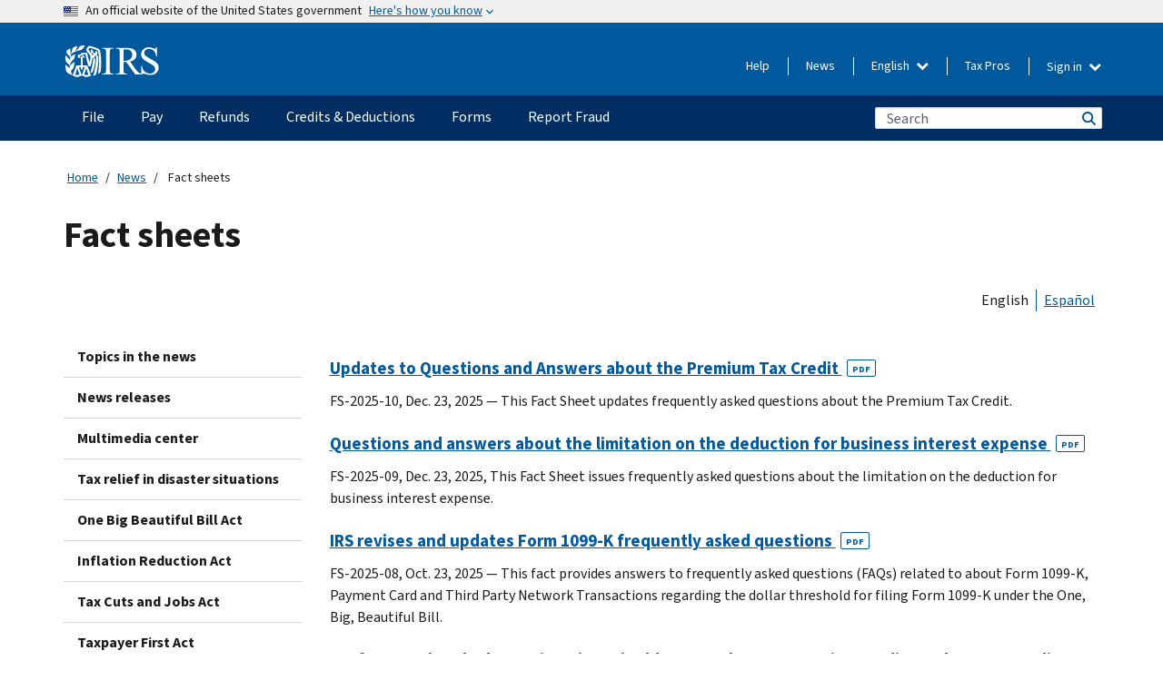

--- FILE ---
content_type: text/html; charset=UTF-8
request_url: https://www.irs.gov/newsroom/fact-sheets
body_size: 15862
content:
<!DOCTYPE html>
<html  lang="en" dir="ltr" prefix="content: http://purl.org/rss/1.0/modules/content/  dc: http://purl.org/dc/terms/  foaf: http://xmlns.com/foaf/0.1/  og: http://ogp.me/ns#  rdfs: http://www.w3.org/2000/01/rdf-schema#  schema: http://schema.org/  sioc: http://rdfs.org/sioc/ns#  sioct: http://rdfs.org/sioc/types#  skos: http://www.w3.org/2004/02/skos/core#  xsd: http://www.w3.org/2001/XMLSchema# ">
  <head>
    <meta charset="utf-8" />
<meta name="description" content="Fact sheets published by the Internal Revenue Service." />
<meta name="abstract" content="Fact sheets published by the Internal Revenue Service." />
<meta name="robots" content="index, follow" />
<link rel="canonical" href="https://www.irs.gov/newsroom/fact-sheets" />
<meta name="original-source" content="https://www.irs.gov/uac/newsroom/current-fact-sheets" />
<meta name="rights" content="United States Internal Revenue Services" />
<meta property="og:image:url" content="https://www.irs.gov/pub/image/logo_small.jpg" />
<meta property="og:image:type" content="image/jpeg" />
<meta property="og:image:alt" content="IRS logo" />
<meta name="twitter:card" content="summary" />
<meta name="twitter:title" content="Fact sheets | Internal Revenue Service" />
<meta name="twitter:description" content="Fact sheets published by the Internal Revenue Service." />
<meta name="twitter:image" content="https://www.irs.gov/pub/image/logo_small.jpg" />
<meta name="twitter:image:alt" content="IRS logo" />
<meta name="Generator" content="Drupal 10 (https://www.drupal.org)" />
<meta name="MobileOptimized" content="width" />
<meta name="HandheldFriendly" content="true" />
<meta name="viewport" content="width=device-width, initial-scale=1.0" />
<meta name="audience" content="NULL" />
<meta name="irsStandard-type" content="NULL" />
<meta name="uniqueID" content="55436" />
<meta name="isHistorical" content="no" />
<meta name="historical-date" content="NULL" />
<meta name="changed" content="1766517041" />
<meta name="topic" content="NULL" />
<meta name="guidance" content="NULL" />
<meta name="channel" content="NULL" />
<meta name="organization" content="NULL" />
<meta name="otID" content="427954" />
<meta name="prod_SEID" content="0wttb" />
<link rel="icon" href="/themes/custom/pup_base/favicon.ico" type="image/vnd.microsoft.icon" />
<link rel="alternate" hreflang="en" href="https://www.irs.gov/newsroom/fact-sheets" />
<link rel="alternate" hreflang="es" href="https://www.irs.gov/es/newsroom/fact-sheets" />
<script>window.a2a_config=window.a2a_config||{};a2a_config.callbacks=[];a2a_config.overlays=[];a2a_config.templates={};</script>

    <title>Fact sheets | Internal Revenue Service</title>
    <link rel="stylesheet" media="all" href="/pub/css/css_HbV3MbI47vSh5Y5TB15d5BW0ZHcF9M9-GkLoHYkpgCc.css?delta=0&amp;language=en&amp;theme=pup_irs&amp;include=[base64]" />
<link rel="stylesheet" media="all" href="/pub/css/css_yZKZQeQr-6FrHttDTNN7zbNgJyap3lvwbJyU-3QfwV8.css?delta=1&amp;language=en&amp;theme=pup_irs&amp;include=[base64]" />
<link rel="stylesheet" media="print" href="/pub/css/css_xEYcgzIIMA7tFIeVzSOrKRPyoYDIuxzHyZ88T5D_SPY.css?delta=2&amp;language=en&amp;theme=pup_irs&amp;include=[base64]" />
<link rel="stylesheet" media="all" href="/pub/css/css_EbWGjClhsStXbsvwOq9iT6yGxHCg86ApUzr4bYwsoHk.css?delta=3&amp;language=en&amp;theme=pup_irs&amp;include=[base64]" />

    <script type="application/json" data-drupal-selector="drupal-settings-json">{"path":{"baseUrl":"\/","pathPrefix":"","currentPath":"node\/55436","currentPathIsAdmin":false,"isFront":false,"currentLanguage":"en"},"pluralDelimiter":"\u0003","suppressDeprecationErrors":true,"gtag":{"tagId":"","consentMode":false,"otherIds":[],"events":[],"additionalConfigInfo":[]},"ajaxPageState":{"libraries":"[base64]","theme":"pup_irs","theme_token":null},"ajaxTrustedUrl":{"\/site-index-search":true},"gtm":{"tagId":null,"settings":{"data_layer":"dataLayer","include_environment":false},"tagIds":["GTM-KV978ZL"]},"dataLayer":{"defaultLang":"en","languages":{"en":{"id":"en","name":"English","direction":"ltr","weight":-10},"es":{"id":"es","name":"Spanish","direction":"ltr","weight":-9},"zh-hans":{"id":"zh-hans","name":"Chinese, Simplified","direction":"ltr","weight":-8},"zh-hant":{"id":"zh-hant","name":"Chinese, Traditional","direction":"ltr","weight":-7},"ko":{"id":"ko","name":"Korean","direction":"ltr","weight":-6},"ru":{"id":"ru","name":"Russian","direction":"ltr","weight":-5},"vi":{"id":"vi","name":"Vietnamese","direction":"ltr","weight":-4},"ht":{"id":"ht","name":"Haitian Creole","direction":"ltr","weight":-3}}},"data":{"extlink":{"extTarget":false,"extTargetAppendNewWindowLabel":"(opens in a new window)","extTargetNoOverride":false,"extNofollow":false,"extTitleNoOverride":false,"extNoreferrer":false,"extFollowNoOverride":false,"extClass":"ext","extLabel":"(link is external)","extImgClass":true,"extSubdomains":true,"extExclude":"","extInclude":"","extCssExclude":".paragraph--type--social-media-footer, .btn-primary, .btn-secondary","extCssInclude":"","extCssExplicit":"","extAlert":false,"extAlertText":"This link will take you to an external web site. We are not responsible for their content.","extHideIcons":false,"mailtoClass":"mailto","telClass":"","mailtoLabel":"(link sends email)","telLabel":"(link is a phone number)","extUseFontAwesome":true,"extIconPlacement":"append","extPreventOrphan":false,"extFaLinkClasses":"fa fa-external-link fa-external-link-alt","extFaMailtoClasses":"fa fa-envelope-o","extAdditionalLinkClasses":"","extAdditionalMailtoClasses":"","extAdditionalTelClasses":"","extFaTelClasses":"fa fa-phone","whitelistedDomains":[],"extExcludeNoreferrer":""}},"bootstrap":{"forms_has_error_value_toggle":1,"modal_animation":1,"modal_backdrop":"true","modal_focus_input":1,"modal_keyboard":1,"modal_select_text":1,"modal_show":1,"modal_size":"","popover_enabled":1,"popover_animation":1,"popover_auto_close":1,"popover_container":"body","popover_content":"","popover_delay":"0","popover_html":0,"popover_placement":"right","popover_selector":"","popover_title":"","popover_trigger":"click","tooltip_enabled":1,"tooltip_animation":1,"tooltip_container":"body","tooltip_delay":"0","tooltip_html":0,"tooltip_placement":"auto left","tooltip_selector":"","tooltip_trigger":"hover"},"accordion_menus":{"accordion_closed":{"main_mobile":"main_mobile"}},"chosen":{"selector":"select:not(:hidden,[id*=\u0027edit-state\u0027],[id^=\u0022views-form-user-admin-people-page\u0022] #edit-action)","minimum_single":25,"minimum_multiple":20,"minimum_width":200,"use_relative_width":false,"options":{"disable_search":false,"disable_search_threshold":0,"allow_single_deselect":false,"add_helper_buttons":false,"search_contains":true,"placeholder_text_multiple":"Choose some option","placeholder_text_single":"Choose an option","no_results_text":"No results match","max_shown_results":null,"inherit_select_classes":true}},"search_api_autocomplete":{"pup_site_index_search":{"delay":600,"auto_submit":true,"min_length":3}},"ajax":[],"user":{"uid":0,"permissionsHash":"a8bc380c6e4e686aded8ae0b2ef5e6ad03a865beea587aa9d6f35a3ea33ac02a"}}</script>
<script src="/pub/js/js_SvGSEFYsOpQP3gNDbKkK7uDwPRO6RaaM0kKXI3eIPv4.js?scope=header&amp;delta=0&amp;language=en&amp;theme=pup_irs&amp;include=[base64]"></script>
<script src="/modules/contrib/google_tag/js/gtag.js?t8wt2x"></script>
<script src="/modules/contrib/google_tag/js/gtm.js?t8wt2x"></script>

  </head>
  <body class="path-node page-node-type-pup-content-list has-glyphicons lang-en">
    <a href="#main-content" class="visually-hidden focusable skip-link">
      Skip to main content
    </a>
    <noscript><iframe src="https://www.googletagmanager.com/ns.html?id=GTM-KV978ZL"
                  height="0" width="0" style="display:none;visibility:hidden"></iframe></noscript>

    <div id='mobile-clickable-overlay' class='mobile-menu-overlay'></div>
      <div class="dialog-off-canvas-main-canvas" data-off-canvas-main-canvas>
    


<header id="navbar" role="banner">

  
  
          
    
    
          <div class="pup-header_official">
        <div class="container header-official-message">
          <div class="inline-official">
              <div class="region region-header-official">
    <section class="usa-banner" aria-label="Official website of the United States government">
  <header class="usa-banner__header">
    <div class="us-flag">
      <img class="usa-banner__flag" src="/themes/custom/pup_base/images/us_flag_small.png" alt="" aria-hidden="true">
    </div>
    <div class="official-text" aria-hidden="true">
      <p class="usa-banner__header-text">An official website of the United States government</p>
      <p class="usa-banner__header-action">Here's how you know</p>
    </div>
    <button class="usa-banner__button" aria-expanded="false" aria-controls="gov-info"><span>Here's how you know</span></button>
  </header>
  <div id="gov-info" class="usa-banner__content" hidden>
    <div class="row">
      <div class="usa-banner__guidance col-12 col-sm-6">
        <img class="usa-banner__icon" src="/themes/custom/pup_base/images/icon-dot-gov.svg" alt="" aria-hidden="true">
        <div class="usa-media-block__body">
          <p><strong>
          Official websites use .gov
          </strong></p><p>
          A <strong>.gov</strong> website belongs to an official government organization in the United States.
          </p>
        </div>
      </div>
      <div class="usa-banner__guidance col-12 col-sm-6">
        <img class="usa-banner__icon" src="/themes/custom/pup_base/images/icon-https.svg" alt="" aria-hidden="true">
        <div class="usa-banner__body">
          <p><strong>Secure .gov websites use HTTPS</strong></p>
            <p>
            A <strong>lock</strong>
            (<img class="usa-banner__sm-icon" src="/themes/custom/pup_base/images/lock.svg" title="Lock" alt="Locked padlock icon">)
            or <strong>https://</strong> means you've safely connected to the .gov website. Share sensitive information only on official, secure websites.
            </p>
        </div>
      </div>
    </div>
  </div>
</section>
  </div>

          </div>
        </div>
      </div>
    
    <div class="pup-header-main">
      <div class="container">
        <div class="row pup-header-main__content">
          
                                        
                                        <div class="col-xs-2 col-md-1 no-gutter pup-header-content-lt">
                    <div class="region region-header-left">
                <a class="logo navbar-btn pull-left" href="/" title="Home" rel="home">
            <img src="/themes/custom/pup_base/IRS-Logo.svg" alt="Home" />
            <img class="print-logo" src="/themes/custom/pup_irs/images/logo-print.svg" alt="Home" aria-hidden="true" />
        </a>
            
  </div>

                </div>
              
              
              <div class="col-md-11 hidden-xs hidden-sm pup-header-content-rt">
                  <div class="region region-header-right">
    
<div class="language-switcher-language-url block block-language block-language-blocklanguage-interface clearfix" id="block-languageswitcher" data-block-plugin-id="language_block:language_interface">
  
    
  
        <div class="dropdown pup-switch-hidden">
    <button class="btn btn-default dropdown-toggle languageSwitcher" type="button" id="languageSwitcher" data-toggle="dropdown" aria-expanded="false">
      English
      <i class="fa fa-chevron-down"></i>
    </button>
    <ul class="dropdown-menu" data-block="languageswitcher"><li hreflang="es" data-drupal-link-system-path="node/55436" class="es"><a href="/es/newsroom/fact-sheets" class="language-link" lang="es" hreflang="es" data-drupal-link-system-path="node/55436">Español</a></li><li hreflang="zh-hans" data-drupal-link-system-path="node/55436" class="zh-hans"><a href="/zh-hans/newsroom/fact-sheets" class="language-link" lang="zh-hans" hreflang="zh-hans" data-drupal-link-system-path="node/55436">中文 (简体)</a></li><li hreflang="zh-hant" data-drupal-link-system-path="node/55436" class="zh-hant"><a href="/zh-hant/newsroom/fact-sheets" class="language-link" lang="zh-hant" hreflang="zh-hant" data-drupal-link-system-path="node/55436">中文 (繁體)</a></li><li hreflang="ko" data-drupal-link-system-path="node/55436" class="ko"><a href="/ko/newsroom/fact-sheets" class="language-link" lang="ko" hreflang="ko" data-drupal-link-system-path="node/55436">한국어</a></li><li hreflang="ru" data-drupal-link-system-path="node/55436" class="ru"><a href="/ru/newsroom/fact-sheets" class="language-link" lang="ru" hreflang="ru" data-drupal-link-system-path="node/55436">Русский</a></li><li hreflang="vi" data-drupal-link-system-path="node/55436" class="vi"><a href="/vi/newsroom/fact-sheets" class="language-link" lang="vi" hreflang="vi" data-drupal-link-system-path="node/55436">Tiếng Việt</a></li><li hreflang="ht" data-drupal-link-system-path="node/55436" class="ht"><a href="/ht/newsroom/fact-sheets" class="language-link" lang="ht" hreflang="ht" data-drupal-link-system-path="node/55436">Kreyòl ayisyen</a></li></ul>
    </div>

    </div>

<nav role="navigation" aria-labelledby="block-pup-irs-informationmenu-2-menu" id="block-pup-irs-informationmenu-2" data-block-plugin-id="system_menu_block:pup-info-menu" class="pup-nav-en">
            
  <h2 class="visually-hidden" id="block-pup-irs-informationmenu-2-menu">Information Menu</h2>
  

                  <ul data-block="pup_irs_informationmenu_2" class="menu menu--pup-info-menu nav">
                      <li class="first">
                                                          <a href="/help/let-us-help-you" title="Help" data-drupal-link-system-path="node/16916">Help</a>
                        </li>
                      <li>
                                                          <a href="/newsroom" title="News" data-drupal-link-system-path="node/19646">News</a>
                        </li>
                      <li>
                                                          <a href="/tax-professionals" data-drupal-link-system-path="node/11">Tax Pros</a>
                        </li>
                      <li class="expanded dropdown last">
                                                                                            <span class="navbar-text dropdown-toggle" data-toggle="dropdown">Sign in <span class="caret"></span></span>
                                <ul data-block="pup_irs_informationmenu_2" class="dropdown-menu">
                      <li class="first">
                                                          <a href="https://sa.www4.irs.gov/ola/" class="btn btn-primary">Individual</a>
                        </li>
                      <li>
                                                          <a href="https://sa.www4.irs.gov/bola/" class="btn btn-primary">Business</a>
                        </li>
                      <li>
                                                          <a href="https://sa.www4.irs.gov/taxpro/" class="btn btn-primary">Tax Pro</a>
                        </li>
                      <li>
                  
            <div class="field field--name-body field--type-text-with-summary field--label-hidden field--item"><h2>Access your tax information with an IRS account.</h2>

<ul class="signin-content-checkmarks">
	<li>Refunds</li>
	<li>Payments</li>
	<li>Tax records</li>
</ul>
</div>
      
              </li>
                      <li class="last">
                                                          <a href="/your-account" class="btn btn-primary" data-drupal-link-system-path="node/126776">Create account</a>
                        </li>
        </ul>
      
                        </li>
        </ul>
      

  </nav>

  </div>

              </div>
              
                            <div class="col-xs-10 hidden-md hidden-lg no-gutter">
                <ul class="pup-header-mobile-menu pull-right">
                  <li>
                    <button type="button" id="pup-mobile-navbar-searchBtn" class="btn btn-link pup-header-mobile-menu__searchBtn" data-target="#navbar-collapse" aria-expanded="false" aria-controls="navbar-collapse">
                      Search
                    </button>
                  </li>
                                      <li id="pup-mobile-navbar-infoBtn" class="pup-header-mobile-menu__infoBtn" data-close-text="Close">
                        <div class="region region-help-menu-mobile">
                <ul data-block="helpmenumobile" class="menu menu--help-menu-mobile nav">
                      <li class="expanded dropdown first last">
                                                                                            <span class="navbar-text dropdown-toggle" data-toggle="dropdown">Sign in <span class="caret"></span></span>
                                <ul data-block="helpmenumobile" class="dropdown-menu">
                      <li class="first">
                                                          <a href="https://sa.www4.irs.gov/ola/" class="btn btn-primary">Individual</a>
                        </li>
                      <li>
                                                          <a href="https://sa.www4.irs.gov/bola/" class="btn btn-primary">Business</a>
                        </li>
                      <li>
                                                          <a href="https://sa.www4.irs.gov/taxpro/" class="btn btn-primary">Tax Pro</a>
                        </li>
                      <li>
                  
            <div class="field field--name-body field--type-text-with-summary field--label-hidden field--item"><h2>Access your tax information with an IRS account.</h2>

<ul class="signin-content-checkmarks">
	<li>Refunds</li>
	<li>Payments</li>
	<li>Tax records</li>
</ul>
</div>
      
              </li>
                      <li class="last">
                                                          <a href="/your-account" class="btn btn-primary" data-drupal-link-system-path="node/126776">Create account</a>
                        </li>
        </ul>
      
                        </li>
        </ul>
      


  </div>

                    </li>
                                    <li>
                    <button type="button" id="pup-mobile-navbar-menuBtn" class="btn btn-link pup-header-mobile-menu__menuBtn mobile-menu-icon" data-target="#pup-header-nav-collapse">
                      Menu
                    </button>
                  </li>
                </ul>
              </div>
          

        </div>       </div>
              <div id="navbar-collapse" class="collapse hidden-md hidden-lg">
            <div class="region region-search-form-collapsible">
      <div class="pup-site-header-search-block pup-search-box-hidden">
            <div class="pup-site-header-search-block__searchfield">
        
<form data-block="exposedformpup_site_index_searchsite_search_srt_relevance_4" action="/site-index-search" method="get" id="views-exposed-form-pup-site-index-search-site-search-srt-relevance" accept-charset="UTF-8" novalidate>
  <div  class="form--inline form-inline clearfix">
  








<div class="form-item form-group js-form-item form-type-search-api-autocomplete js-form-type-search-api-autocomplete form-item-search js-form-item-search form-autocomplete">


    
    
            <label for="search-main-mobile" class="control-label">Search</label>
    
    <div class="input-group"><input placeholder="Search" aria-label="Search" data-drupal-selector="edit-search" data-search-api-autocomplete-search="pup_site_index_search" class="form-autocomplete form-text form-control" data-autocomplete-path="/search_api_autocomplete/pup_site_index_search?display=site_search_srt_relevance&amp;&amp;filter=search" type="text" id="search-main-mobile" name="search" value="" size="30" maxlength="128"/><span class="input-group-addon"><span class="icon glyphicon glyphicon-refresh ajax-progress ajax-progress-throbber" aria-hidden="true"></span></span></div>

    

</div>









<div class="form-item form-group js-form-item form-type-select js-form-type-select form-item-field-pup-historical-1 js-form-item-field-pup-historical-1">


    
    
            <label for="edit-field-pup-historical-1" class="control-label">Include Historical Content</label>
    
    <div class="select-style select-wrapper">
  <select data-drupal-selector="edit-field-pup-historical-1" class="form-select form-control" id="edit-field-pup-historical-1" name="field_pup_historical_1"><option value="All">- Any -</option><option value="1" selected="selected">No</option></select>
</div>

    

</div>









<div class="form-item form-group js-form-item form-type-select js-form-type-select form-item-field-pup-historical js-form-item-field-pup-historical">


    
    
            <label for="edit-field-pup-historical" class="control-label">Include Historical Content</label>
    
    <div class="select-style select-wrapper">
  <select data-drupal-selector="edit-field-pup-historical" class="form-select form-control" id="edit-field-pup-historical" name="field_pup_historical"><option value="All">- Any -</option><option value="1" selected="selected">No</option></select>
</div>

    

</div>
<div data-drupal-selector="edit-actions" class="form-actions form-group js-form-wrapper form-wrapper" id="edit-actions"><button title="Search" data-drupal-selector="edit-submit-pup-site-index-search" class="button js-form-submit form-submit btn-primary btn icon-before" type="submit" id="edit-submit-pup-site-index-search" value="Search"><span class="icon glyphicon glyphicon-search" aria-hidden="true"></span>
Search</button></div>

</div>

</form>
      </div>
      </div>

  </div>

        </div>
          </div> 
          <div class="header-nav hidden-xs hidden-sm">
          <div class="container-fluid">
              <div class="region region-site-navigation">
    <nav role="navigation" aria-labelledby="block-mainnavigationmobile-2-menu" id="block-mainnavigationmobile-2" data-block-plugin-id="system_menu_block:main_mobile">
            
  <h2 class="visually-hidden" id="block-mainnavigationmobile-2-menu">Main navigation</h2>
  

        


              <a id="stickyNavLogo" class="logo navbar-btn pull-left" href="/" title="Home" rel="home">
        <img src="/themes/custom/pup_base/IRS-Logo.svg" alt="Home">
      </a>
      <ul data-block="mainnavigationmobile_2" class="menu nav" id="accessible-megamenu-navigation">
                                                                      <li class="expanded megamenu-top-nav-item dropdown">	
          <a href="/filing" aria-controls="accessible-megamenu-file-submenu" aria-expanded="false" aria-label="File menu has additional options. Use the spacebar to open the File sub menu or enter to navigate to the File page." role="application" id="accessible-megamenu-nav-item-0">File</a>
                                  <ul data-block="mainnavigationmobile_2" class="menu dropdown-menu" id="accessible-megamenu-file-submenu" aria-expanded="false" aria-hidden="true" aria-labelledby="accessible-megamenu-nav-item-0" role="region">
       <div class="mega-menu-container">
                                                                                            <li><a href="/filing" class="mobile-only-text" id="accessible-megamenu-file-submenu-0" data-drupal-link-system-path="node/19656">Overview</a>
                          </li>
                                                                                      <div class="mega-menu-column">
                                                                  <li><span class="mega-menu-column-header" id="accessible-megamenu-file-submenu-1">INFORMATION FOR…</span>
                          </li>
                                                                                          <li><a href="/individual-tax-filing" id="accessible-megamenu-file-submenu-2" data-drupal-link-system-path="node/142191">Individuals</a>
                          </li>
                                                                                          <li><a href="/businesses" id="accessible-megamenu-file-submenu-3" data-drupal-link-system-path="node/18976">Business and self-employed</a>
                          </li>
                                                                                          <li><a href="/charities-and-nonprofits" id="accessible-megamenu-file-submenu-4" data-drupal-link-system-path="node/58461">Charities and nonprofits</a>
                          </li>
                                                                                          <li><a href="/individuals/international-taxpayers" id="accessible-megamenu-file-submenu-5" data-drupal-link-system-path="node/19696">International filers</a>
                          </li>
                                                                                          <li><a href="/retirement-plans" id="accessible-megamenu-file-submenu-6" data-drupal-link-system-path="node/19741">Retirement</a>
                          </li>
                                                                                          <li><a href="/government-entities" id="accessible-megamenu-file-submenu-7" data-drupal-link-system-path="node/19586">Governments and tax-exempt bonds</a>
                          </li>
                                                                                          <li><a href="/government-entities/indian-tribal-governments" id="accessible-megamenu-file-submenu-8" data-drupal-link-system-path="node/19601">Indian Tribal Governments</a>
                          </li>
                                                                </div>
                                                  <div class="mega-menu-column">
                                                                  <li><span class="mega-menu-column-header" id="accessible-megamenu-file-submenu-9">FILING FOR INDIVIDUALS</span>
                          </li>
                                                                                          <li><a href="/filing/individuals/how-to-file" id="accessible-megamenu-file-submenu-10" data-drupal-link-system-path="node/22856">How to file</a>
                          </li>
                                                                                          <li><a href="/filing/individuals/when-to-file" id="accessible-megamenu-file-submenu-11" data-drupal-link-system-path="node/22726">When to file</a>
                          </li>
                                                                                          <li><a href="/filing/where-to-file-tax-returns-addresses-listed-by-return-type" id="accessible-megamenu-file-submenu-12" data-drupal-link-system-path="node/2442">Where to file</a>
                          </li>
                                                                                          <li><a href="/filing/individuals/update-my-information" id="accessible-megamenu-file-submenu-13" data-drupal-link-system-path="node/22861">Update your information</a>
                          </li>
                                                                </div>
                                                  <div class="mega-menu-column">
                                                                  <li><span class="mega-menu-column-header" id="accessible-megamenu-file-submenu-14">POPULAR</span>
                          </li>
                                                                                          <li><a href="/individuals/get-transcript" id="accessible-megamenu-file-submenu-15" data-drupal-link-system-path="node/136676">Tax record (transcript)</a>
                          </li>
                                                                                          <li><a href="/businesses/small-businesses-self-employed/get-an-employer-identification-number" id="accessible-megamenu-file-submenu-16" data-drupal-link-system-path="node/17153">Apply for an Employer ID Number (EIN)</a>
                          </li>
                                                                                          <li><a href="/filing/file-an-amended-return" id="accessible-megamenu-file-submenu-17" data-drupal-link-system-path="node/128551">Amend return</a>
                          </li>
                                                                                          <li><a href="/identity-theft-fraud-scams/get-an-identity-protection-pin" id="accessible-megamenu-file-submenu-18" data-drupal-link-system-path="node/16696">Identity Protection PIN (IP PIN)</a>
                          </li>
                      </div>
    
                </div>
        </ul>
      
            </li>
                                                                    <li class="expanded megamenu-top-nav-item dropdown">	
          <a href="/payments" aria-controls="accessible-megamenu-pay-submenu" aria-expanded="false" aria-label="Pay menu has additional options. Use the spacebar to open the Pay sub menu or enter to navigate to the Pay page." role="application" id="accessible-megamenu-nav-item-1">Pay</a>
                                  <ul data-block="mainnavigationmobile_2" class="menu dropdown-menu" id="accessible-megamenu-pay-submenu" aria-expanded="false" aria-hidden="true" aria-labelledby="accessible-megamenu-nav-item-1" role="region">
       <div class="mega-menu-container">
                                                                                            <li><a href="/payments" class="mobile-only-text" id="accessible-megamenu-pay-submenu-0" data-drupal-link-system-path="node/19551">Overview</a>
                          </li>
                                                                                      <div class="mega-menu-column">
                                                                  <li><span class="mega-menu-column-header" id="accessible-megamenu-pay-submenu-1">PAY BY</span>
                          </li>
                                                                                          <li><a href="/payments/direct-pay-with-bank-account" id="accessible-megamenu-pay-submenu-2" data-drupal-link-system-path="node/10224">Bank Account (Direct Pay)</a>
                          </li>
                                                                                          <li><a href="/payments/online-payment-agreement-application" id="accessible-megamenu-pay-submenu-3" data-drupal-link-system-path="node/16716">Payment Plan (Installment Agreement)</a>
                          </li>
                                                                                          <li><a href="/payments/eftps-the-electronic-federal-tax-payment-system" id="accessible-megamenu-pay-submenu-4" data-drupal-link-system-path="node/15488">Electronic Federal Tax Payment System (EFTPS)</a>
                          </li>
                                                                </div>
                                                  <div class="mega-menu-column">
                                                                  <li><span class="mega-menu-column-header" id="accessible-megamenu-pay-submenu-5">POPULAR</span>
                          </li>
                                                                                          <li><a href="/your-account" id="accessible-megamenu-pay-submenu-6" data-drupal-link-system-path="node/126776">Your Online Account</a>
                          </li>
                                                                                          <li><a href="/individuals/tax-withholding-estimator" id="accessible-megamenu-pay-submenu-7" data-drupal-link-system-path="node/107181">Tax Withholding Estimator</a>
                          </li>
                                                                                          <li><a href="/businesses/small-businesses-self-employed/estimated-taxes" id="accessible-megamenu-pay-submenu-8" data-drupal-link-system-path="node/17135">Estimated Taxes</a>
                          </li>
                                                                                          <li><a href="/payments/penalties" id="accessible-megamenu-pay-submenu-9" data-drupal-link-system-path="node/91826">Penalties</a>
                          </li>
                      </div>
    
                </div>
        </ul>
      
            </li>
                                                                    <li class="expanded megamenu-top-nav-item dropdown">	
          <a href="/refunds" aria-controls="accessible-megamenu-refunds-submenu" aria-expanded="false" aria-label="Refunds menu has additional options. Use the spacebar to open the Refunds sub menu or enter to navigate to the Refunds page." role="application" id="accessible-megamenu-nav-item-2">Refunds</a>
                                  <ul data-block="mainnavigationmobile_2" class="menu dropdown-menu" id="accessible-megamenu-refunds-submenu" aria-expanded="false" aria-hidden="true" aria-labelledby="accessible-megamenu-nav-item-2" role="region">
       <div class="mega-menu-container">
                                                                                            <li><a href="/refunds" class="mobile-only-text" id="accessible-megamenu-refunds-submenu-0" data-drupal-link-system-path="node/130131">Overview</a>
                          </li>
                                                                          <div class="mega-menu-column no-header-extra-padding">
                                                                  <li><a href="/wheres-my-refund" class="mega-menu-column-header" id="accessible-megamenu-refunds-submenu-1" data-drupal-link-system-path="node/19556">Where’s My Refund?</a>
                          </li>
                                                                                          <li><a href="/refunds/get-your-refund-faster-tell-irs-to-direct-deposit-your-refund-to-one-two-or-three-accounts" id="accessible-megamenu-refunds-submenu-2" data-drupal-link-system-path="node/10971">Direct deposit</a>
                          </li>
                                                                                          <li><a href="/filing/wheres-my-amended-return" id="accessible-megamenu-refunds-submenu-3" data-drupal-link-system-path="node/17175">Where’s My Amended Return?</a>
                          </li>
                      </div>
    
                </div>
        </ul>
      
            </li>
                                                                    <li class="expanded megamenu-top-nav-item dropdown">	
          <a href="/credits-and-deductions" aria-controls="accessible-megamenu-credits-deductions-submenu" aria-expanded="false" aria-label="Credits &amp; Deductions menu has additional options. Use the spacebar to open the Credits &amp; Deductions sub menu or enter to navigate to the Credits &amp; Deductions page." role="application" id="accessible-megamenu-nav-item-3">Credits & Deductions</a>
                                  <ul data-block="mainnavigationmobile_2" class="menu dropdown-menu" id="accessible-megamenu-credits-deductions-submenu" aria-expanded="false" aria-hidden="true" aria-labelledby="accessible-megamenu-nav-item-3" role="region">
       <div class="mega-menu-container">
                                                                                            <li><a href="/credits-and-deductions" class="mobile-only-text" id="accessible-megamenu-credits-deductions-submenu-0" data-drupal-link-system-path="node/80206">Overview</a>
                          </li>
                                                                                      <div class="mega-menu-column">
                                                                  <li><span class="mega-menu-column-header" id="accessible-megamenu-credits-deductions-submenu-1">INFORMATION FOR...</span>
                          </li>
                                                                                          <li><a href="/credits-and-deductions-for-individuals" title="For you and your family" id="accessible-megamenu-credits-deductions-submenu-2" data-drupal-link-system-path="node/5">Individuals</a>
                          </li>
              <li class="mega-menu-helper-text">
          <span class="desktop-only-text">
            For you and your family
          </span>
        </li>
                                                                                          <li><a href="/credits-deductions/businesses" title="Standard mileage and other information" id="accessible-megamenu-credits-deductions-submenu-3" data-drupal-link-system-path="node/19941">Businesses & Self-Employed</a>
                          </li>
              <li class="mega-menu-helper-text">
          <span class="desktop-only-text">
            Standard mileage and other information
          </span>
        </li>
                                                                </div>
                                                  <div class="mega-menu-column">
                                                                  <li><span class="mega-menu-column-header" id="accessible-megamenu-credits-deductions-submenu-4">POPULAR</span>
                          </li>
                                                                                          <li><a href="/credits-deductions/individuals/earned-income-tax-credit-eitc" id="accessible-megamenu-credits-deductions-submenu-5" data-drupal-link-system-path="node/18966">Earned Income Credit (EITC)</a>
                          </li>
                                                                                          <li><a href="/credits-deductions/individuals/child-tax-credit" id="accessible-megamenu-credits-deductions-submenu-6" data-drupal-link-system-path="node/771">Child Tax Credit</a>
                          </li>
                                                                                          <li><a href="/credits-deductions/clean-vehicle-and-energy-credits" id="accessible-megamenu-credits-deductions-submenu-7" data-drupal-link-system-path="node/126641">Clean Energy and Vehicle Credits</a>
                          </li>
                                                                                          <li><a href="/help/ita/how-much-is-my-standard-deduction" id="accessible-megamenu-credits-deductions-submenu-8" data-drupal-link-system-path="node/5229">Standard Deduction</a>
                          </li>
                                                                                          <li><a href="/retirement-plans" id="accessible-megamenu-credits-deductions-submenu-9" data-drupal-link-system-path="node/19741">Retirement Plans</a>
                          </li>
                      </div>
    
                </div>
        </ul>
      
            </li>
                                                                    <li class="expanded megamenu-top-nav-item dropdown">	
          <a href="/forms-instructions" aria-controls="accessible-megamenu-forms-submenu" aria-expanded="false" aria-label="Forms menu has additional options. Use the spacebar to open the Forms sub menu or enter to navigate to the Forms page." role="application" id="accessible-megamenu-nav-item-4">Forms</a>
                                  <ul data-block="mainnavigationmobile_2" class="menu dropdown-menu" id="accessible-megamenu-forms-submenu" aria-expanded="false" aria-hidden="true" aria-labelledby="accessible-megamenu-nav-item-4" role="region">
       <div class="mega-menu-container">
                                                                                            <li><a href="/forms-instructions" class="mobile-only-text" id="accessible-megamenu-forms-submenu-0" data-drupal-link-system-path="node/6">Overview</a>
                          </li>
                                                                                      <div class="mega-menu-column">
                                                                  <li><span class="mega-menu-column-header" id="accessible-megamenu-forms-submenu-1">POPULAR FORMS & INSTRUCTIONS</span>
                          </li>
                                                                                          <li><a href="/forms-pubs/about-form-1040" title="Individual Income Tax Return" id="accessible-megamenu-forms-submenu-2" data-drupal-link-system-path="node/16022">Form 1040</a>
                          </li>
              <li class="mega-menu-helper-text">
          <span class="desktop-only-text">
            Individual Income Tax Return
          </span>
        </li>
                                                                                          <li><a href="/instructions/i1040gi" title="Instructions for Form 1040 " id="accessible-megamenu-forms-submenu-3" data-drupal-link-system-path="node/100166">Form 1040 Instructions</a>
                          </li>
              <li class="mega-menu-helper-text">
          <span class="desktop-only-text">
            Instructions for Form 1040 
          </span>
        </li>
                                                                                          <li><a href="/forms-pubs/about-form-w-9" title="Request for Taxpayer Identification Number (TIN) and Certification" id="accessible-megamenu-forms-submenu-4" data-drupal-link-system-path="node/15825">Form W-9</a>
                          </li>
              <li class="mega-menu-helper-text">
          <span class="desktop-only-text">
            Request for Taxpayer Identification Number (TIN) and Certification
          </span>
        </li>
                                                                                          <li><a href="/forms-pubs/about-form-4506-t" title="Request for Transcript of Tax Return" id="accessible-megamenu-forms-submenu-5" data-drupal-link-system-path="node/10554">Form 4506-T</a>
                          </li>
              <li class="mega-menu-helper-text">
          <span class="desktop-only-text">
            Request for Transcript of Tax Return
          </span>
        </li>
                                                                </div>
                                      <div class="mega-menu-column extra-padding">
                                                                  <li><a href="/forms-pubs/about-form-w-4" class="mega-menu-column-header" title="Employee&#039;s Withholding Certificate" id="accessible-megamenu-forms-submenu-6" data-drupal-link-system-path="node/15498">Form W-4</a>
                          </li>
              <li class="mega-menu-helper-text">
          <span class="desktop-only-text">
            Employee&#039;s Withholding Certificate
          </span>
        </li>
                                                                                          <li><a href="/forms-pubs/about-form-941" title="Employer&#039;s Quarterly Federal Tax Return" id="accessible-megamenu-forms-submenu-7" data-drupal-link-system-path="node/53446">Form 941</a>
                          </li>
              <li class="mega-menu-helper-text">
          <span class="desktop-only-text">
            Employer&#039;s Quarterly Federal Tax Return
          </span>
        </li>
                                                                                          <li><a href="/forms-pubs/about-form-w-2" title="Wage and Tax Statement" id="accessible-megamenu-forms-submenu-8" data-drupal-link-system-path="node/5737">Form W-2</a>
                          </li>
              <li class="mega-menu-helper-text">
          <span class="desktop-only-text">
            Wage and Tax Statement
          </span>
        </li>
                                                                                          <li><a href="/forms-pubs/about-form-9465" title="Installment Agreement Request" id="accessible-megamenu-forms-submenu-9" data-drupal-link-system-path="node/15532">Form 9465</a>
                          </li>
              <li class="mega-menu-helper-text">
          <span class="desktop-only-text">
            Installment Agreement Request
          </span>
        </li>
                                                                </div>
                                                  <div class="mega-menu-column">
                                                                  <li><span class="mega-menu-column-header" id="accessible-megamenu-forms-submenu-10">POPULAR FOR TAX PROS</span>
                          </li>
                                                                                          <li><a href="/forms-pubs/about-form-1040x" title="Amended Individual Income Tax Return" id="accessible-megamenu-forms-submenu-11" data-drupal-link-system-path="node/19996">Form 1040-X</a>
                          </li>
              <li class="mega-menu-helper-text">
          <span class="desktop-only-text">
            Amended Individual Income Tax Return
          </span>
        </li>
                                                                                          <li><a href="/forms-pubs/about-form-2848" title="Power of Attorney" id="accessible-megamenu-forms-submenu-12" data-drupal-link-system-path="node/15839">Form 2848</a>
                          </li>
              <li class="mega-menu-helper-text">
          <span class="desktop-only-text">
            Power of Attorney
          </span>
        </li>
                                                                                          <li><a href="/forms-pubs/about-form-w-7" title="Apply for an ITIN" id="accessible-megamenu-forms-submenu-13" data-drupal-link-system-path="node/15536">Form W-7</a>
                          </li>
              <li class="mega-menu-helper-text">
          <span class="desktop-only-text">
            Apply for an ITIN
          </span>
        </li>
                                                                                          <li><a href="/tax-professionals/office-of-professional-responsibility-and-circular-230" title="Regulations Governing Practice before the IRS" id="accessible-megamenu-forms-submenu-14" data-drupal-link-system-path="node/125016">Circular 230</a>
                          </li>
              <li class="mega-menu-helper-text">
          <span class="desktop-only-text">
            Regulations Governing Practice before the IRS
          </span>
        </li>
                      </div>
    
                </div>
        </ul>
      
            </li>
                                                                    <li class="expanded megamenu-top-nav-item dropdown">	
          <a href="/help/report-fraud" aria-controls="accessible-megamenu-report-fraud-submenu" aria-expanded="false" aria-label="Report Fraud menu has additional options. Use the spacebar to open the Report Fraud sub menu or enter to navigate to the Report Fraud page." role="application" id="accessible-megamenu-nav-item-5">Report Fraud</a>
                                  <ul data-block="mainnavigationmobile_2" class="menu dropdown-menu" id="accessible-megamenu-report-fraud-submenu" aria-expanded="false" aria-hidden="true" aria-labelledby="accessible-megamenu-nav-item-5" role="region">
       <div class="mega-menu-container">
                                                                                            <li><a href="/help/report-fraud" class="mobile-only-text" id="accessible-megamenu-report-fraud-submenu-0" data-drupal-link-system-path="node/151251">Overview</a>
                          </li>
                                                                          <div class="mega-menu-column no-header-extra-padding">
                                                                  <li><a href="/help/report-fraud/report-tax-fraud-a-scam-or-law-violation" class="mega-menu-column-header" id="accessible-megamenu-report-fraud-submenu-1" data-drupal-link-system-path="node/1273">Tax fraud and scams</a>
                          </li>
                                                                                          <li><a href="/identity-theft-central" id="accessible-megamenu-report-fraud-submenu-2" data-drupal-link-system-path="node/19616">Identity theft</a>
                          </li>
                                                                                          <li><a href="/help/report-fraud/report-fake-irs-treasury-or-tax-related-emails-and-messages" id="accessible-megamenu-report-fraud-submenu-3" data-drupal-link-system-path="node/15745">Fake IRS email or message</a>
                          </li>
                                                                                          <li><a href="/help/report-fraud/make-a-complaint-about-a-tax-return-preparer" id="accessible-megamenu-report-fraud-submenu-4" data-drupal-link-system-path="node/3141">Tax return preparer</a>
                          </li>
                      </div>
    
                </div>
        </ul>
      
            </li>
              
            </ul>
      

  </nav>
  <div class="pup-site-header-search-block pup-search-box-hidden">
            <div class="pup-site-header-search-block__searchfield">
        
<form data-block="pup_irs_exposedformpup_site_index_searchsite_search_srt_relevance_2" action="/site-index-search" method="get" id="views-exposed-form-pup-site-index-search-site-search-srt-relevance--2" accept-charset="UTF-8" novalidate>
  <div  class="form--inline form-inline clearfix">
  








<div class="form-item form-group js-form-item form-type-search-api-autocomplete js-form-type-search-api-autocomplete form-item-search js-form-item-search form-autocomplete">


    
    
            <label for="search-main" class="control-label">Search</label>
    
    <div class="input-group"><input placeholder="Search" aria-label="Search" data-drupal-selector="edit-search" data-search-api-autocomplete-search="pup_site_index_search" class="form-autocomplete form-text form-control" data-autocomplete-path="/search_api_autocomplete/pup_site_index_search?display=site_search_srt_relevance&amp;&amp;filter=search" type="text" id="search-main" name="search" value="" size="30" maxlength="128"/><span class="input-group-addon"><span class="icon glyphicon glyphicon-refresh ajax-progress ajax-progress-throbber" aria-hidden="true"></span></span></div>

    

</div>









<div class="form-item form-group js-form-item form-type-select js-form-type-select form-item-field-pup-historical-1 js-form-item-field-pup-historical-1">


    
    
            <label for="edit-field-pup-historical-1--2" class="control-label">Include Historical Content</label>
    
    <div class="select-style select-wrapper">
  <select data-drupal-selector="edit-field-pup-historical-1" class="form-select form-control" id="edit-field-pup-historical-1--2" name="field_pup_historical_1"><option value="All">- Any -</option><option value="1" selected="selected">No</option></select>
</div>

    

</div>









<div class="form-item form-group js-form-item form-type-select js-form-type-select form-item-field-pup-historical js-form-item-field-pup-historical">


    
    
            <label for="edit-field-pup-historical--2" class="control-label">Include Historical Content</label>
    
    <div class="select-style select-wrapper">
  <select data-drupal-selector="edit-field-pup-historical" class="form-select form-control" id="edit-field-pup-historical--2" name="field_pup_historical"><option value="All">- Any -</option><option value="1" selected="selected">No</option></select>
</div>

    

</div>
<div data-drupal-selector="edit-actions" class="form-actions form-group js-form-wrapper form-wrapper" id="edit-actions--2"><button title="Search" data-drupal-selector="edit-submit-pup-site-index-search-2" class="button js-form-submit form-submit btn-primary btn icon-before" type="submit" id="edit-submit-pup-site-index-search--2" value="Search"><span class="icon glyphicon glyphicon-search" aria-hidden="true"></span>
Search</button></div>

</div>

</form>
      </div>
      </div>

  </div>

          </div>
      </div>
    
          <div id="pup-info-menu-collapse"  class="pup-header-content-rt col-xs-12 hidden-md hidden-lg collapse">
          <div class="region region-info-menu-collapsible">
    <nav role="navigation" aria-labelledby="block-pup-irs-informationmenu-menu" id="block-pup-irs-informationmenu" data-block-plugin-id="system_menu_block:pup-info-menu" class="pup-nav-en">
            
  <h2 class="visually-hidden" id="block-pup-irs-informationmenu-menu">Information Menu</h2>
  

                  <ul data-block="pup_irs_informationmenu" class="menu menu--pup-info-menu nav">
                      <li class="first">
                                                          <a href="/help/let-us-help-you" title="Help" data-drupal-link-system-path="node/16916">Help</a>
                        </li>
                      <li>
                                                          <a href="/newsroom" title="News" data-drupal-link-system-path="node/19646">News</a>
                        </li>
                      <li>
                                                          <a href="/tax-professionals" data-drupal-link-system-path="node/11">Tax Pros</a>
                        </li>
                      <li class="expanded dropdown last">
                                                                                            <span class="navbar-text dropdown-toggle" data-toggle="dropdown">Sign in <span class="caret"></span></span>
                                <ul data-block="pup_irs_informationmenu" class="dropdown-menu">
                      <li class="first">
                                                          <a href="https://sa.www4.irs.gov/ola/" class="btn btn-primary">Individual</a>
                        </li>
                      <li>
                                                          <a href="https://sa.www4.irs.gov/bola/" class="btn btn-primary">Business</a>
                        </li>
                      <li>
                                                          <a href="https://sa.www4.irs.gov/taxpro/" class="btn btn-primary">Tax Pro</a>
                        </li>
                      <li>
                  
            <div class="field field--name-body field--type-text-with-summary field--label-hidden field--item"><h2>Access your tax information with an IRS account.</h2>

<ul class="signin-content-checkmarks">
	<li>Refunds</li>
	<li>Payments</li>
	<li>Tax records</li>
</ul>
</div>
      
              </li>
                      <li class="last">
                                                          <a href="/your-account" class="btn btn-primary" data-drupal-link-system-path="node/126776">Create account</a>
                        </li>
        </ul>
      
                        </li>
        </ul>
      

  </nav>

  </div>

      </div>
    
          <div id="pup-header-nav-collapse"  class="pup-header-content-rt col-xs-12 hidden-md hidden-lg collapse">
          <div class="region region-header-nav-collapsible">
    <section id="block-accordionmainnavigationmobile" data-block-plugin-id="accordion_menus_block:main_mobile" class="block block-accordion-menus block-accordion-menus-blockmain-mobile clearfix">
  
    

      <div class="accordion_menus_block_container main_mobile">
  <h2 class="accordion-title">
    <a href="#">File</a>
  </h2>
  <div class="accordion_menus-block-content">
    <ul><li><a href="/filing" class="mobile-only-text">Overview</a></li><li><span class="mega-menu-column-header">INFORMATION FOR…</span></li><li><a href="/individual-tax-filing">Individuals</a></li><li><a href="/businesses">Business and self-employed</a></li><li><a href="/charities-and-nonprofits">Charities and nonprofits</a></li><li><a href="/individuals/international-taxpayers">International filers</a></li><li><a href="/retirement-plans">Retirement</a></li><li><a href="/government-entities">Governments and tax-exempt bonds</a></li><li><a href="/government-entities/indian-tribal-governments">Indian Tribal Governments</a></li><li><span class="mega-menu-column-header">FILING FOR INDIVIDUALS</span></li><li><a href="/filing/individuals/how-to-file">How to file</a></li><li><a href="/filing/individuals/when-to-file">When to file</a></li><li><a href="/filing/where-to-file-tax-returns-addresses-listed-by-return-type">Where to file</a></li><li><a href="/filing/individuals/update-my-information">Update your information</a></li><li><span class="mega-menu-column-header">POPULAR</span></li><li><a href="/individuals/get-transcript">Tax record (transcript)</a></li><li><a href="/businesses/small-businesses-self-employed/get-an-employer-identification-number">Apply for an Employer ID Number (EIN)</a></li><li><a href="/filing/file-an-amended-return">Amend return</a></li><li><a href="/identity-theft-fraud-scams/get-an-identity-protection-pin">Identity Protection PIN (IP PIN)</a></li></ul>
  </div>
  <h2 class="accordion-title">
    <a href="#">Pay</a>
  </h2>
  <div class="accordion_menus-block-content">
    <ul><li><a href="/payments" class="mobile-only-text">Overview</a></li><li><span class="mega-menu-column-header">PAY BY</span></li><li><a href="/payments/direct-pay-with-bank-account">Bank Account (Direct Pay)</a></li><li><a href="/payments/online-payment-agreement-application">Payment Plan (Installment Agreement)</a></li><li><a href="/payments/eftps-the-electronic-federal-tax-payment-system">Electronic Federal Tax Payment System (EFTPS)</a></li><li><span class="mega-menu-column-header">POPULAR</span></li><li><a href="/your-account">Your Online Account</a></li><li><a href="/individuals/tax-withholding-estimator">Tax Withholding Estimator</a></li><li><a href="/businesses/small-businesses-self-employed/estimated-taxes">Estimated Taxes</a></li><li><a href="/payments/penalties">Penalties</a></li></ul>
  </div>
  <h2 class="accordion-title">
    <a href="#">Refunds</a>
  </h2>
  <div class="accordion_menus-block-content">
    <ul><li><a href="/refunds" class="mobile-only-text">Overview</a></li><li><a href="/wheres-my-refund" class="mega-menu-column-header">Where’s My Refund?</a></li><li><a href="/refunds/get-your-refund-faster-tell-irs-to-direct-deposit-your-refund-to-one-two-or-three-accounts">Direct deposit</a></li><li><a href="/filing/wheres-my-amended-return">Where’s My Amended Return?</a></li></ul>
  </div>
  <h2 class="accordion-title">
    <a href="#">Credits &amp; Deductions</a>
  </h2>
  <div class="accordion_menus-block-content">
    <ul><li><a href="/credits-and-deductions" class="mobile-only-text">Overview</a></li><li><span class="mega-menu-column-header">INFORMATION FOR...</span></li><li><a href="/credits-and-deductions-for-individuals" title="For you and your family">Individuals</a></li><li><a href="/credits-deductions/businesses" title="Standard mileage and other information">Businesses &amp; Self-Employed</a></li><li><span class="mega-menu-column-header">POPULAR</span></li><li><a href="/credits-deductions/individuals/earned-income-tax-credit-eitc">Earned Income Credit (EITC)</a></li><li><a href="/credits-deductions/individuals/child-tax-credit">Child Tax Credit</a></li><li><a href="/credits-deductions/clean-vehicle-and-energy-credits">Clean Energy and Vehicle Credits</a></li><li><a href="/help/ita/how-much-is-my-standard-deduction">Standard Deduction</a></li><li><a href="/retirement-plans">Retirement Plans</a></li></ul>
  </div>
  <h2 class="accordion-title">
    <a href="#">Forms</a>
  </h2>
  <div class="accordion_menus-block-content">
    <ul><li><a href="/forms-instructions" class="mobile-only-text">Overview</a></li><li><span class="mega-menu-column-header">POPULAR FORMS &amp; INSTRUCTIONS</span></li><li><a href="/forms-pubs/about-form-1040" title="Individual Income Tax Return">Form 1040</a></li><li><a href="/instructions/i1040gi" title="Instructions for Form 1040 ">Form 1040 Instructions</a></li><li><a href="/forms-pubs/about-form-w-9" title="Request for Taxpayer Identification Number (TIN) and Certification">Form W-9</a></li><li><a href="/forms-pubs/about-form-4506-t" title="Request for Transcript of Tax Return">Form 4506-T</a></li><li><a href="/forms-pubs/about-form-w-4" class="mega-menu-column-header" title="Employee&#039;s Withholding Certificate">Form W-4</a></li><li><a href="/forms-pubs/about-form-941" title="Employer&#039;s Quarterly Federal Tax Return">Form 941</a></li><li><a href="/forms-pubs/about-form-w-2" title="Wage and Tax Statement">Form W-2</a></li><li><a href="/forms-pubs/about-form-9465" title="Installment Agreement Request">Form 9465</a></li><li><span class="mega-menu-column-header">POPULAR FOR TAX PROS</span></li><li><a href="/forms-pubs/about-form-1040x" title="Amended Individual Income Tax Return">Form 1040-X</a></li><li><a href="/forms-pubs/about-form-2848" title="Power of Attorney">Form 2848</a></li><li><a href="/forms-pubs/about-form-w-7" title="Apply for an ITIN">Form W-7</a></li><li><a href="/tax-professionals/office-of-professional-responsibility-and-circular-230" title="Regulations Governing Practice before the IRS">Circular 230</a></li></ul>
  </div>
  <h2 class="accordion-title">
    <a href="#">Report Fraud</a>
  </h2>
  <div class="accordion_menus-block-content">
    <ul><li><a href="/help/report-fraud" class="mobile-only-text">Overview</a></li><li><a href="/help/report-fraud/report-tax-fraud-a-scam-or-law-violation" class="mega-menu-column-header">Tax fraud and scams</a></li><li><a href="/identity-theft-central">Identity theft</a></li><li><a href="/help/report-fraud/report-fake-irs-treasury-or-tax-related-emails-and-messages">Fake IRS email or message</a></li><li><a href="/help/report-fraud/make-a-complaint-about-a-tax-return-preparer">Tax return preparer</a></li></ul>
  </div>
</div>

  </section>

<nav role="navigation" aria-labelledby="block-pup-irs-mainnavigation-menu" id="block-pup-irs-mainnavigation" data-block-plugin-id="system_menu_block:main">
            
  <h2 class="visually-hidden" id="block-pup-irs-mainnavigation-menu">Main navigation</h2>
  

        
        <ul data-block="pup_irs_mainnavigation" class="menu nav navbar-nav">
                                          <li>
            <a href="/filing" class="top-level-nav-item">File</a>
                            </li>
                                      <li>
            <a href="/payments" class="top-level-nav-item">Pay</a>
                            </li>
                                      <li>
            <a href="/refunds" class="top-level-nav-item">Refunds</a>
                            </li>
                                      <li>
            <a href="/credits-and-deductions" class="top-level-nav-item">Credits &amp; Deductions</a>
                            </li>
                                      <li>
            <a href="/forms-instructions" class="top-level-nav-item">Forms &amp; Instructions</a>
                            </li>
        </ul>
        



  </nav>
<nav role="navigation" aria-labelledby="block-pup-irs-infomenumobile-menu" id="block-pup-irs-infomenumobile" data-block-plugin-id="system_menu_block:info-menu-mobile">
            
  <h2 class="visually-hidden" id="block-pup-irs-infomenumobile-menu">Info Menu Mobile</h2>
  

                  <ul data-block="pup_irs_infomenumobile" class="menu menu--info-menu-mobile nav">
                      <li class="first">
                                                          <a href="/charities-and-nonprofits" data-drupal-link-system-path="node/58461">Charities &amp; Nonprofits</a>
                        </li>
                      <li>
                                                          <a href="/help/let-us-help-you" title="Help" data-drupal-link-system-path="node/16916">Help</a>
                        </li>
                      <li>
                                                          <a href="/newsroom" title="News" data-drupal-link-system-path="node/19646">News</a>
                        </li>
                      <li class="last">
                                                          <a href="/tax-professionals" title="Tax Pros" data-drupal-link-system-path="node/11">Tax Pros</a>
                        </li>
        </ul>
      

  </nav>

  </div>

      </div>
    
   </header>

<div class="pup-page-node-type-content-list__banner">
  <div class="container">
    <div class="row">
      <div class="col-md-12">
                            <div class="region region-breadcrumbs">
        <nav aria-label="Breadcrumbs">
    <ol class="breadcrumb">
      <li lang=en xml:lang=en ><a href="/" lang=en xml:lang=en >Home</a></li><li lang=en xml:lang=en ><a href="/newsroom" lang=en xml:lang=en >News</a></li><li  class="active">            Fact sheets
            </li>
    </ol>
  </nav>


  </div>

                          <h1 class="pup-page-node-type-content-list__title">Fact sheets</h1>
              </div>
    </div>
  </div>
</div>
<div class="container">
  <div class="row ls_ptop">
              <div class="col-sm-12">
            <div class="region region-language-switcher">
    <section class="language-switcher-language-url block block-pup-language-switcher block-pup-language-switcherlanguage-interface clearfix" id="block-pup-irs-languageswitchercontent" data-block-plugin-id="pup_language_switcher:language_interface">
  
    

        <ul class="list-inline pull-right links parent-right" data-block="pup_irs_languageswitchercontent"><li hreflang="en" data-drupal-link-system-path="node/55436" class="en is-active" aria-current="page"><a href="/newsroom/fact-sheets" class="language-link is-active" lang="en" xml:lang="en" hreflang="en" data-drupal-link-system-path="node/55436" aria-current="page">English</a></li><li hreflang="es" data-drupal-link-system-path="node/55436" class="es"><a href="/es/newsroom/fact-sheets" class="language-link" lang="es" xml:lang="es" hreflang="es" data-drupal-link-system-path="node/55436">Español</a></li></ul>
  

  </section>


  </div>

        </div>
        </div>
</div>
<div class="pup-main-container container">
  <div class="row">

    
            <div class="sidebar-left col-sm-12 col-md-3 col-lg-3">
          <div class="region region-sidebar-first">
    <section id="block-pup-irs-puphierarchicaltaxonomymenu" data-block-plugin-id="pup_hierarchical_taxonomy_menu" class="block block-pup-hierarchical-taxonomy-menu clearfix">
  
    

      


              <div class="pup-second-nav-header">
        <h3 class="pup-second-nav-heading">
		<button id="pup-snav" class="pup-second-nav-btn hidden-md hidden-lg" aria-controls="pup-snav-menu-links" aria-expanded="false" type="button">More In News
          <i aria-hidden="true" class="fa fa-plus"></i>
        </button>
        </h3>
      </div>
      <div id="pup-snav-menu-links" aria-labelledby="pup-snav">
      <ul class="menu nav pup-second-nav">
              <li class="level-2" data-indent-level="2">
        <a href="/newsroom/topics-in-the-news" title="Topics in the news" id="term-18716" rel="child" lang="en" xml:lang="en" hreflang="en">Topics in the news</a>
              </li>
          <li class="level-2" data-indent-level="2">
        <a href="/newsroom/news-releases-for-current-month" title="News releases" id="term-18696" rel="child" lang="en" xml:lang="en" hreflang="en">News releases</a>
              </li>
          <li class="level-2" data-indent-level="2">
        <a href="/newsroom/multimedia-center" title="Multimedia center" id="term-18671" rel="child" lang="en" xml:lang="en" hreflang="en">Multimedia center</a>
              </li>
          <li class="level-2" data-indent-level="2">
        <a href="/newsroom/tax-relief-in-disaster-situations" title="Tax relief in disaster situations" id="term-18641" rel="child" lang="en" xml:lang="en" hreflang="en">Tax relief in disaster situations</a>
              </li>
          <li class="level-2" data-indent-level="2">
        <a href="/newsroom/one-big-beautiful-bill-provisions" title="One Big Beautiful Bill Act" id="term-93691" rel="child" lang="en" xml:lang="en" hreflang="en">One Big Beautiful Bill Act</a>
              </li>
          <li class="level-2" data-indent-level="2">
        <a href="/inflation-reduction-act-of-2022" title="Inflation Reduction Act" id="term-29301" rel="child" lang="en" xml:lang="en" hreflang="en">Inflation Reduction Act</a>
              </li>
          <li class="level-2" data-indent-level="2">
        <a href="/tax-reform" title="Tax Cuts and Jobs Act" id="term-25626" rel="child" lang="en" xml:lang="en" hreflang="en">Tax Cuts and Jobs Act</a>
              </li>
          <li class="level-2" data-indent-level="2">
        <a href="/taxpayer-first-act" title="Taxpayer First Act" id="term-28111" rel="child" lang="en" xml:lang="en" hreflang="en">Taxpayer First Act</a>
              </li>
          <li class="level-2" data-indent-level="2">
        <a href="/help/tax-scams/recognize-tax-scams-and-fraud" title="Tax scams and consumer alerts" id="term-18706" rel="child" lang="en" xml:lang="en" hreflang="en">Tax scams and consumer alerts</a>
              </li>
          <li class="level-2" data-indent-level="2">
        <a href="/newsroom/the-tax-gap" title="The tax gap" id="term-18711" rel="child" lang="en" xml:lang="en" hreflang="en">The tax gap</a>
              </li>
          <li class="level-2 is-active is-active-trail" data-indent-level="2">
        <a href="/newsroom/fact-sheets" title="Fact sheets" id="term-18651" rel="parent" lang="en" xml:lang="en" hreflang="en">Fact sheets</a>
                                <ul class="inner">
              <li class="level-3" data-indent-level="3">
        <a href="/newsroom/fact-sheets-for-frequently-asked-questions" title="Fact sheets for frequently asked questions" id="term-28896" rel="child" lang="en" xml:lang="en" hreflang="en">Fact sheets for frequently asked questions</a>
              </li>
        </ul>
    
              </li>
          <li class="level-2" data-indent-level="2">
        <a href="/newsroom/irs-tax-tips" title="IRS Tax Tips" id="term-18661" rel="child" lang="en" xml:lang="en" hreflang="en">IRS Tax Tips</a>
              </li>
          <li class="level-2" data-indent-level="2">
        <a href="/newsroom/e-news-subscriptions" title="e-News subscriptions" id="term-18646" rel="child" lang="en" xml:lang="en" hreflang="en">e-News subscriptions</a>
              </li>
          <li class="level-2" data-indent-level="2">
        <a href="/newsroom/irs-guidance" title="IRS guidance" id="term-18656" rel="child" lang="en" xml:lang="en" hreflang="en">IRS guidance</a>
              </li>
          <li class="level-2" data-indent-level="2">
        <a href="/newsroom/irs-media-relations-office-contact" title="Media contacts" id="term-18666" rel="child" lang="en" xml:lang="en" hreflang="en">Media contacts</a>
              </li>
          <li class="level-2" data-indent-level="2">
        <a href="/newsroom/irs-statements-and-announcements" title="IRS statements and announcements" id="term-24916" rel="child" lang="en" xml:lang="en" hreflang="en">IRS statements and announcements</a>
              </li>
        </ul>
      </div>
    


  </section>


  </div>

      </div>
    
          
    <div  class="pup-header-content-rt col-sm-9">
      <a id="main-content"></a>

        <div class="region region-content">
    <div data-drupal-messages-fallback class="hidden"></div>  


<article about="/newsroom/fact-sheets" class="pup-content-list full clearfix row">

  
    

  
            <div class="col-md-12 col-sm-12 col-xs-12">
         

  <div class="field--item"> <div class="field_pup_media_document_teaser">
  <h2>
    <a href='/pub/taxpros/fs-2025-10.pdf'>Updates to Questions and Answers about the Premium Tax Credit  <span class="link-label label-file label-file-pdf">PDF</span></a>
  </h2>
</div>
<p>
            <div class="field field--name-field-pup-description-abstract field--type-string-long field--label-hidden field--item">FS-2025-10, Dec. 23, 2025 — This Fact Sheet updates frequently asked questions about the Premium Tax Credit.</div>
      </p>
</div>
  <div class="field--item"> <div class="field_pup_media_document_teaser">
  <h2>
    <a href='/pub/taxpros/fs-2025-09.pdf'>Questions and answers about the limitation on the deduction for business interest expense  <span class="link-label label-file label-file-pdf">PDF</span></a>
  </h2>
</div>
<p>
            <div class="field field--name-field-pup-description-abstract field--type-string-long field--label-hidden field--item">FS-2025-09, Dec. 23, 2025, This Fact Sheet issues frequently asked questions about the limitation on the deduction for business interest expense.</div>
      </p>
</div>
  <div class="field--item"> <div class="field_pup_media_document_teaser">
  <h2>
    <a href='/pub/taxpros/fs-2025-08.pdf'>IRS revises and updates Form 1099-K frequently asked questions  <span class="link-label label-file label-file-pdf">PDF</span></a>
  </h2>
</div>
<p>
            <div class="field field--name-field-pup-description-abstract field--type-string-long field--label-hidden field--item">FS-2025-08, Oct. 23, 2025 — This fact provides answers to frequently asked questions (FAQs) related to about Form 1099-K, Payment Card and Third Party Network Transactions regarding the dollar threshold for filing Form 1099-K under the One, Big, Beautiful Bill.</div>
      </p>
</div>
  <div class="field--item">
<div class="field_pup_media_document_teaser">
    <h2><a href="/newsroom/irs-frequently-asked-questions-faqs-address-employee-retention-credits-under-erc-compliance-provisions-of-the-one-big-beautiful-bill" rel="bookmark">
<span>IRS frequently asked questions (FAQs) address Employee Retention Credits under ERC compliance provisions of the One, Big, Beautiful Bill</span>
</a></h2>
</div>

<p>
  
            <div class="field field--name-field-pup-description-abstract field--type-string-long field--label-hidden field--item">FS-2025-07, Oct. 22, 2025 — This fact sheet addresses answers to frequently asked questions (FAQs) related to Employee Retention Credits under ERC compliance provisions of the One, Big, Beautiful Bill.</div>
      
</p></div>
  <div class="field--item">
<div class="field_pup_media_document_teaser">
    <h2><a href="/newsroom/tax-professionals-can-prepare-now-to-assist-their-clients-with-reporting-proceeds-from-certain-digital-asset-transactions" rel="bookmark">
<span>Tax professionals can prepare now to assist their clients with reporting proceeds from certain digital asset transactions</span>
</a></h2>
</div>

<p>
  
            <div class="field field--name-field-pup-description-abstract field--type-string-long field--label-hidden field--item">FS-2025-06, Sept. 25, 2025 — The Internal Revenue Service reminds tax professionals that the new form brokers use to furnish statements including proceeds from certain digital asset transactions will be sent to taxpayers in early 2026 but there are steps that can be taken now to help get their clients get ready. </div>
      
</p></div>
  <div class="field--item">
<div class="field_pup_media_document_teaser">
    <h2><a href="/newsroom/faqs-for-modification-of-sections-25c-25d-25e-30c-30d-45l-45w-and-179d-under-public-law-119-21-139-stat-72-july-4-2025-commonly-known-as-the-one-big-beautiful-bill-obbb" rel="bookmark">
<span>FAQs for modification of sections 25C, 25D, 25E, 30C, 30D, 45L, 45W, AND 179D under Public Law 119-21, 139 Stat. 72 (July 4, 2025), commonly known as the One, Big, Beautiful Bill (OBBB)</span>
</a></h2>
</div>

<p>
  
            <div class="field field--name-field-pup-description-abstract field--type-string-long field--label-hidden field--item">FS-2025-05, Aug. 21, 2025 — This fact sheet provides answers to frequently asked questions (FAQs) related to §§ 25C, 25D, 25E, 30C, 30D, 45L, 45W, and 179D of the Internal Revenue Code.</div>
      
</p></div>
  <div class="field--item">
<div class="field_pup_media_document_teaser">
    <h2><a href="/newsroom/designated-officials-must-revalidate-their-business-tax-account-by-july-29-or-risk-losing-access" rel="bookmark">
<span>Designated Officials must revalidate their Business Tax Account by July 29 or risk losing access </span>
</a></h2>
</div>

<p>
  
            <div class="field field--name-field-pup-description-abstract field--type-string-long field--label-hidden field--item">FS-2025-04, July 23, 2025 — The Internal Revenue Service reminds Business Tax Account (BTA) users that Designated Officials must revalidate their accounts by the July 31 deadline in order to maintain access.</div>
      
</p></div>
  <div class="field--item">
<div class="field_pup_media_document_teaser">
    <h2><a href="/newsroom/one-big-beautiful-bill-act-tax-deductions-for-working-americans-and-seniors" rel="bookmark">
<span>One, Big, Beautiful Bill Act: Tax deductions for working Americans and seniors</span>
</a></h2>
</div>

<p>
  
            <div class="field field--name-field-pup-description-abstract field--type-string-long field--label-hidden field--item">FS-2025-03, July 14, 2025 — Provisions from the One, Big, Beautiful Bill Act, which was signed into law on July 4, 2025.</div>
      
</p></div>
  <div class="field--item">
<div class="field_pup_media_document_teaser">
    <h2><a href="/newsroom/irs-direct-file-a-free-easy-and-secure-way-to-prepare-and-file-2024-taxes-online" rel="bookmark">
<span>IRS Direct File – A free, easy and secure way to prepare and file 2024 taxes online</span>
</a></h2>
</div>

<p>
  
            <div class="field field--name-field-pup-description-abstract field--type-string-long field--label-hidden field--item">FS-2025-02, March 2025 — More taxpayers in more states will be able to file their 2024 federal taxes directly with the IRS for free. This filing season, Direct File includes new features to make filing taxes quicker and easier.</div>
      
</p></div>
  <div class="field--item">
<div class="field_pup_media_document_teaser">
  <h2>
    <a href='/pub/taxpros/fs-2025-01.pdf'>Updates to frequently asked questions about the Energy Efficient Home Improvement Credit (§ 25C) and the Residential Clean Energy Property Credit (§ 25D)  <span class="link-label label-file label-file-pdf">PDF</span></a>
  </h2>
</div>
<p>
            <div class="field field--name-field-pup-description-abstract field--type-string-long field--label-hidden field--item">FS-2025-01, January 2025 — This fact sheet updates frequently asked questions about the Energy Efficient Home Improvement Credit and the Residential Clean Energy Property Credit.</div>
      </p></div>
  <div class="field--item">
<div class="field_pup_media_document_teaser">
    <h2><a href="/newsroom/news-release-and-fact-sheet-archive" rel="bookmark">
<span>News release and fact sheet archive</span>
</a></h2>
</div>

<p>
  
            <div class="field field--name-field-pup-description-abstract field--type-string-long field--label-hidden field--item">Find previous year news releases and fact sheets from 1997 through last month.</div>
      
</p></div>


      </div>
      
</article>



  </div>

    </div>

        </div>
</div>
<div class="container">
    <div class="pup-bodycopy-footer">
      <div class='pup-content-revision col-xs-12 col-sm-6'>
                Page Last Reviewed or Updated: 23-Dec-2025
      </div>
            <div class='pup-share-menu col-xs-12 col-sm-6'>  <div class="region region-share-content">
    <section id="block-pup-irs-addtoanybuttons" data-block-plugin-id="addtoany_block" class="block block-addtoany block-addtoany-block clearfix">
  
    

      <span class="a2a_kit a2a_kit_size_24 addtoany_list" data-a2a-url="https://www.irs.gov/newsroom/fact-sheets" data-a2a-title="Fact sheets"><div class="pup-share-items"><ul class="nav navbar-nav navbar-right"><li class="dropdown"><a href="#" class="dropdown-toggle pup-share-link" data-toggle="dropdown" role="button" aria-haspopup="true" aria-expanded="false">Share</a><ul class="dropdown-menu"><li><a class="pup-social-title a2a_button_facebook"><i class="fa fa-facebook-square social-icon" aria-hidden="true"></i><span>Facebook</span></a></li><li><a class="pup-social-title a2a_button_twitter" id="button_twitter"><svg width="24" class="social-icon" aria-hidden="true" xmlns="http://www.w3.org/2000/svg" viewBox="0 0 512 512"><!--!Font Awesome Free 6.5.2 by @fontawesome - https://fontawesome.com License - https://fontawesome.com/license/free Copyright 2024 Fonticons, Inc.--><path d="M389.2 48h70.6L305.6 224.2 487 464H345L233.7 318.6 106.5 464H35.8L200.7 275.5 26.8 48H172.4L272.9 180.9 389.2 48zM364.4 421.8h39.1L151.1 88h-42L364.4 421.8z"/></svg><span>Twitter</a></li><li><a class="pup-social-title a2a_button_linkedin"><i class="fa fa-linkedin-square social-icon" aria-hidden="true"></i><span>Linkedin</span></a></li><li role="separator" class="divider"></li></ul></li><li><button class="pup-print" type="button" onclick="javascript:print();">Print</button></li></ul></div></span>

  </section>


  </div>
</div>
          </div>
</div>
  <footer class="pup-footer" role="contentinfo" aria-label="footer">
    <div class="footer-nav-wrapper container">
              <div class="row menu">
            <div class="region region-footer-first">
    <nav role="navigation" aria-labelledby="block-footernavigation-2-menu" id="block-footernavigation-2" data-block-plugin-id="system_menu_block:pup-footer-navigation">
            
  <h2 class="visually-hidden" id="block-footernavigation-2-menu">Footer Navigation</h2>
  

                  <ul data-block="footernavigation_2" class="menu menu--pup-footer-navigation nav">
                      <li class="expanded dropdown first">
                                                                                            <span class="footer-column-header navbar-text dropdown-toggle" data-toggle="dropdown">Our Agency <span class="caret"></span></span>
                                <div role="region">
        <ul data-block="footernavigation_2" class="dropdown-menu">
                      <li class="first">
                                                          <a href="/about-irs" data-drupal-link-system-path="node/18841">About IRS</a>
                        </li>
                      <li>
                                                          <a href="https://jobs.irs.gov/">Careers</a>
                        </li>
                      <li>
                                                          <a href="/statistics/soi-tax-stats-irs-operations-and-budget" data-drupal-link-system-path="node/506">Operations and Budget</a>
                        </li>
                      <li>
                                                          <a href="/statistics" data-drupal-link-system-path="node/19746">Tax Statistics</a>
                        </li>
                      <li>
                                                          <a href="/help/let-us-help-you" data-drupal-link-system-path="node/16916">Help</a>
                        </li>
                      <li class="last">
                                                          <a href="/help/contact-your-local-irs-office" data-drupal-link-system-path="node/16903">Find a Local Office</a>
                        </li>
        </ul>
        </div>
      
                        </li>
                      <li class="expanded dropdown">
                                                                                            <span class="footer-column-header navbar-text dropdown-toggle" data-toggle="dropdown">Know Your Rights <span class="caret"></span></span>
                                <div role="region">
        <ul data-block="footernavigation_2" class="dropdown-menu">
                      <li class="first">
                                                          <a href="/taxpayer-bill-of-rights" data-drupal-link-system-path="node/19686">Taxpayer Bill of Rights</a>
                        </li>
                      <li>
                                                          <a href="/taxpayer-advocate" data-drupal-link-system-path="node/18846">Taxpayer Advocate Service</a>
                        </li>
                      <li>
                                                          <a href="/appeals" data-drupal-link-system-path="node/19036">Independent Office of Appeals</a>
                        </li>
                      <li>
                                                          <a href="/about-irs/protecting-taxpayer-civil-rights" data-drupal-link-system-path="node/15736">Civil Rights </a>
                        </li>
                      <li>
                                                          <a href="/privacy-disclosure/irs-freedom-of-information">FOIA</a>
                        </li>
                      <li>
                                                          <a href="https://home.treasury.gov/footer/no-fear-act">No FEAR Act Data</a>
                        </li>
                      <li class="last">
                                                          <a href="/newsroom/general-overview-of-taxpayer-reliance-on-guidance-published-in-the-internal-revenue-bulletin-and-faqs" data-drupal-link-system-path="node/101086">Reliance on Guidance</a>
                        </li>
        </ul>
        </div>
      
                        </li>
                      <li class="expanded dropdown">
                                                                                            <span class="footer-column-header navbar-text dropdown-toggle" data-toggle="dropdown">Resolve an Issue <span class="caret"></span></span>
                                <div role="region">
        <ul data-block="footernavigation_2" class="dropdown-menu">
                      <li class="first">
                                                          <a href="/individuals/understanding-your-irs-notice-or-letter" data-drupal-link-system-path="node/16683">IRS Notices and Letters</a>
                        </li>
                      <li>
                                                          <a href="/identity-theft-central" data-drupal-link-system-path="node/19616">Identity Theft</a>
                        </li>
                      <li>
                                                          <a href="/help/tax-scams" data-drupal-link-system-path="node/138436">Tax scams</a>
                        </li>
                      <li>
                                                          <a href="/compliance/criminal-investigation/tax-fraud-alerts" data-drupal-link-system-path="node/15416">Tax Fraud</a>
                        </li>
                      <li>
                                                          <a href="/compliance/criminal-investigation" data-drupal-link-system-path="node/19091">Criminal Investigation</a>
                        </li>
                      <li class="last">
                                                          <a href="/compliance/whistleblower-office" data-drupal-link-system-path="node/7935">Whistleblower Office</a>
                        </li>
        </ul>
        </div>
      
                        </li>
                      <li class="expanded dropdown">
                                                                                            <span class="footer-column-header navbar-text dropdown-toggle" data-toggle="dropdown">Languages <span class="caret"></span></span>
                                <div role="region">
        <ul data-block="footernavigation_2" class="dropdown-menu">
                      <li class="first">
                                                          <a href="https://www.irs.gov/es" lang="es" xml:lang="es">Español</a>
                        </li>
                      <li>
                                                          <a href="https://www.irs.gov/zh-hans" lang="zh-hans" xml:lang="zh-hans">中文 (简体)</a>
                        </li>
                      <li>
                                                          <a href="https://www.irs.gov/zh-hant" lang="zh-hant" xml:lang="zh-hant">中文 (繁體)</a>
                        </li>
                      <li>
                                                          <a href="https://www.irs.gov/ko" lang="ko" xml:lang="ko">한국어</a>
                        </li>
                      <li>
                                                          <a href="https://www.irs.gov/ru" lang="ru" xml:lang="ru">Pусский</a>
                        </li>
                      <li>
                                                          <a href="https://www.irs.gov/vi" lang="vi" xml:lang="vi">Tiếng Việt</a>
                        </li>
                      <li>
                                                          <a href="https://www.irs.gov/ht" lang="ht" xml:lang="ht">Kreyòl ayisyen</a>
                        </li>
                      <li class="last">
                                                          <a href="https://www.irs.gov" lang="en" xml:lang="en">English</a>
                        </li>
        </ul>
        </div>
      
                        </li>
                      <li class="expanded dropdown last">
                                                                                            <span class="footer-column-header navbar-text dropdown-toggle" data-toggle="dropdown">Related Sites <span class="caret"></span></span>
                                <div role="region">
        <ul data-block="footernavigation_2" class="dropdown-menu">
                      <li class="first">
                                                          <a href="https://www.treasury.gov/">U.S. Treasury</a>
                        </li>
                      <li>
                                                          <a href="https://www.treasury.gov/tigta/">Treasury Inspector General for Tax Administration</a>
                        </li>
                      <li>
                                                          <a href="https://www.usa.gov/">USA.gov</a>
                        </li>
                      <li>
                                                          <a href="https://www.usaspending.gov">USAspending.gov</a>
                        </li>
                      <li class="last">
                                                          <a href="https://vote.gov/">Vote.gov</a>
                        </li>
        </ul>
        </div>
      
                        </li>
        </ul>
      

  </nav>

  </div>

        </div>
          </div>
    <div class="container">
      <div class="row pup-footer-social-media-links">
          <div class="region region-social-media-footer pull-right">
    <section id="block-socialmediaforfooter" data-block-plugin-id="block_content:40b0cf2e-cb49-4f62-888d-000cf00eb582" class="block block-block-content block-block-content40b0cf2e-cb49-4f62-888d-000cf00eb582 clearfix">
  
    

        <div class="row">
          <div class="social-icon">  <div class="paragraph paragraph--type--social-media-footer paragraph--view-mode--default">
    		          <a href="https://www.facebook.com/IRS" aria-label="IRS Facebook "> 
                      <i aria-hidden="true" class="fa fa-facebook-square"></i>
                  </a>
		        </div>
</div>
          <div class="social-icon">  <div class="paragraph paragraph--type--social-media-footer paragraph--view-mode--default">
    		          <a href="https://www.twitter.com/IRSnews" aria-label="IRS Twitter"> 
                      <svg style="height:34px;margin-top:3px;" aria-hidden="true" xmlns="http://www.w3.org/2000/svg" viewBox="0 0 448 512"><!--!Font Awesome Free 6.6.0 by @fontawesome - https://fontawesome.com License - https://fontawesome.com/license/free Copyright 2024 Fonticons, Inc.--><path d="M64 32C28.7 32 0 60.7 0 96V416c0 35.3 28.7 64 64 64H384c35.3 0 64-28.7 64-64V96c0-35.3-28.7-64-64-64H64zm297.1 84L257.3 234.6 379.4 396H283.8L209 298.1 123.3 396H75.8l111-126.9L69.7 116h98l67.7 89.5L313.6 116h47.5zM323.3 367.6L153.4 142.9H125.1L296.9 367.6h26.3z"/></svg>
                  </a>
		        </div>
</div>
          <div class="social-icon">  <div class="paragraph paragraph--type--social-media-footer paragraph--view-mode--default">
    		          <a href="https://www.instagram.com/irsnews" aria-label="Instagram"> 
                      <i aria-hidden="true" class="fa fa-instagram"></i>
                  </a>
		        </div>
</div>
          <div class="social-icon">  <div class="paragraph paragraph--type--social-media-footer paragraph--view-mode--default">
    		          <a href="https://www.linkedin.com/company/irs" aria-label="IRS LinkedIn"> 
                      <svg style="height:34px;margin-top:3px;" aria-hidden="true" xmlns="http://www.w3.org/2000/svg" viewBox="0 0 448 512"><!--!Font Awesome Free 6.6.0 by @fontawesome - https://fontawesome.com License - https://fontawesome.com/license/free Copyright 2024 Fonticons, Inc.--><path d="M416 32H31.9C14.3 32 0 46.5 0 64.3v383.4C0 465.5 14.3 480 31.9 480H416c17.6 0 32-14.5 32-32.3V64.3c0-17.8-14.4-32.3-32-32.3zM135.4 416H69V202.2h66.5V416zm-33.2-243c-21.3 0-38.5-17.3-38.5-38.5S80.9 96 102.2 96c21.2 0 38.5 17.3 38.5 38.5 0 21.3-17.2 38.5-38.5 38.5zm282.1 243h-66.4V312c0-24.8-.5-56.7-34.5-56.7-34.6 0-39.9 27-39.9 54.9V416h-66.4V202.2h63.7v29.2h.9c8.9-16.8 30.6-34.5 62.9-34.5 67.2 0 79.7 44.3 79.7 101.9V416z"/></svg>
                  </a>
		        </div>
</div>
          <div class="social-icon">  <div class="paragraph paragraph--type--social-media-footer paragraph--view-mode--default">
    		          <a href="https://www.youtube.com/user/irsvideos" aria-label="IRS Youtube"> 
                      <i aria-hidden="true" class="fa fa-youtube-play"></i>
                  </a>
		        </div>
</div>
      </div>

  </section>


  </div>

      </div>
    </div>  
    <div class="pup-footer-bottom">
      <div class="container">
        <div class="pup-footer-logo">
          <a href="/"><img class="pup-footer-logo-img" src="/themes/custom/pup_base/IRS-Logo.svg" alt="Home"></a>
        </div>
        <div class="subfooter-menu">
            <div class="region region-subfooter">
    <nav role="navigation" aria-labelledby="block-subfooter-menu" id="block-subfooter" data-block-plugin-id="system_menu_block:subfooter">
            
  <h2 class="visually-hidden" id="block-subfooter-menu">Subfooter</h2>
  

                  <ul data-block="subfooter" class="menu menu--subfooter nav">
                      <li class="first">
                                                          <a href="/privacy-disclosure/irs-privacy-policy" data-drupal-link-system-path="node/15856">Privacy Policy</a>
                        </li>
                      <li class="last">
                                                          <a href="/accessibility" data-drupal-link-system-path="node/82611">Accessibility</a>
                        </li>
        </ul>
      

  </nav>

  </div>

        </div>
      </div>
    </div>
  </footer>
<script src='/static_assets/js/libs/jquery.min.js' type='text/javascript'></script>
<!--412017-->

  </div>

    <script>window.dataLayer = window.dataLayer || []; window.dataLayer.push({"entityLanguage":"en","entityCountry":"US","siteName":"Internal Revenue Service","entityLangcode":"en","entityVid":"6052711","entityCreated":"1495792393","entityStatus":"1","entityType":"node","entityBundle":"pup_content_list","entityId":"55436","entityTitle":"Fact sheets","primaryCategory":"newsroom","subCategory1":"fact-sheets","field_pup_ot_guid":"0426880a4dd63410VgnVCM1000003b4d0a0aRCRD","field_pup_ot_unique_id":"427954","field_pup_ot_url":"https:\/\/www.irs.gov\/uac\/newsroom\/current-fact-sheets","entityTaxonomy":{"pup_channels":{"6266":"Newsroom"},"pup_guidance_type":{"11346":"Fact Sheet"},"pup_navigation":{"18651":"Fact sheets"},"pup_organization":{"13976":"CL:C:MR"},"pup_topic":{"12331":"Default Topic No Value"}},"userUid":0});</script>

    <script src="/pub/js/js_oFRMMWIPG-fNzvs2uiaXzjJhYEggrv8Omhlblp53TVQ.js?scope=footer&amp;delta=0&amp;language=en&amp;theme=pup_irs&amp;include=[base64]"></script>
<script src="https://static.addtoany.com/menu/page.js" defer></script>
<script src="/pub/js/js_KUB0tplpaYtdoASFdGtDM9uoE2dJbbW_3OxLW4NNMYk.js?scope=footer&amp;delta=2&amp;language=en&amp;theme=pup_irs&amp;include=[base64]"></script>

  </body>
</html>
